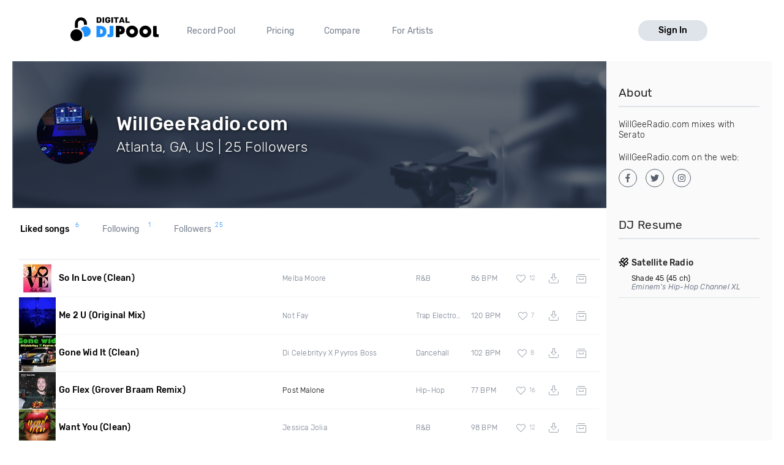

--- FILE ---
content_type: application/x-javascript
request_url: https://djp.thedjpool.net/dist/alert-modal.139cfafd8f4c837792ea.bundle.js
body_size: 1636
content:
(window.webpackJsonpdjpVueComponents=window.webpackJsonpdjpVueComponents||[]).push([["alert-modal"],{506:function(t,e,o){"use strict";o.r(e);o(6),o(7);var n=o(23),i=o(0),a=o(12);function l(t){return(l="function"==typeof Symbol&&"symbol"==typeof Symbol.iterator?function(t){return typeof t}:function(t){return t&&"function"==typeof Symbol&&t.constructor===Symbol&&t!==Symbol.prototype?"symbol":typeof t})(t)}var r,s=(r=function(t,e){return(r=Object.setPrototypeOf||{__proto__:[]}instanceof Array&&function(t,e){t.__proto__=e}||function(t,e){for(var o in e)e.hasOwnProperty(o)&&(t[o]=e[o])})(t,e)},function(t,e){function o(){this.constructor=t}r(t,e),t.prototype=null===e?Object.create(e):(o.prototype=e.prototype,new o)}),c=function(t,e,o,n){var i,a=arguments.length,r=a<3?e:null===n?n=Object.getOwnPropertyDescriptor(e,o):n;if("object"===("undefined"==typeof Reflect?"undefined":l(Reflect))&&"function"==typeof Reflect.decorate)r=Reflect.decorate(t,e,o,n);else for(var s=t.length-1;s>=0;s--)(i=t[s])&&(r=(a<3?i(r):a>3?i(e,o,r):i(e,o))||r);return a>3&&r&&Object.defineProperty(e,o,r),r},d=function(t,e){if("object"===("undefined"==typeof Reflect?"undefined":l(Reflect))&&"function"==typeof Reflect.metadata)return Reflect.metadata(t,e)},p=function(t){function e(){var e=null!==t&&t.apply(this,arguments)||this;return e.loading=!1,e}return s(e,t),e.prototype.mounted=function(){var t=this,e=document.getElementById("alertModal");this.modal=n.Modal.init(e,{preventScrolling:!1,onCloseEnd:function(){t.$store.dispatch("AlertModal/hide")}})},e.prototype.onVisibilityChange=function(t,e){!0===t?this.modal.open():this.modal.close()},e.prototype.close=function(){this.loading||this.$store.dispatch("AlertModal/hide")},e.prototype.destroyed=function(){this.modal.destroy()},c([Object(a.c)(function(t){return t.Visible},{namespace:"AlertModal"}),d("design:type",Boolean)],e.prototype,"Visible",void 0),c([Object(a.c)(function(t){return t.Title},{namespace:"AlertModal"}),d("design:type",String)],e.prototype,"Title",void 0),c([Object(a.c)(function(t){return t.Content},{namespace:"AlertModal"}),d("design:type",String)],e.prototype,"Content",void 0),c([Object(i.g)("Visible"),d("design:type",Function),d("design:paramtypes",[Boolean,Boolean]),d("design:returntype",void 0)],e.prototype,"onVisibilityChange",null),e=c([Object(i.a)({})],e)}(i.f),u=o(3),f=Object(u.a)(p,function(){var t=this,e=t.$createElement,o=t._self._c||e;return o("div",{staticClass:"djp-modal",attrs:{id:"alertModal"}},[o("a",{staticClass:"modal-close",attrs:{href:"javascript:;"},on:{click:t.close}},[o("djp-icon",{attrs:{name:"icon-times"}})],1),t._v(" "),t.Visible?o("div",{staticClass:"modal-content"},[o("header",{staticClass:"djp-modal-header modal-container"},[o("h2",{staticClass:"djp-modal-title"},[t._v(t._s(t.Title))])]),t._v(" "),o("section",{staticClass:"modal-container"},[o("p",{staticClass:"djp-dialog-question",class:{disabled:t.loading},domProps:{innerHTML:t._s(t.Content)}})]),t._v(" "),o("footer",{staticClass:"djp-modal-footer actions modal-container"},[o("button",{staticClass:"djp-btn white",class:{loading:t.loading},attrs:{disabled:t.loading},on:{click:t.close}},[t._v("\n\n        Close\n      ")])])]):t._e()])},[],!1,null,null,null);e.default=f.exports}}]);
//# sourceMappingURL=alert-modal.139cfafd8f4c837792ea.bundle.js.map